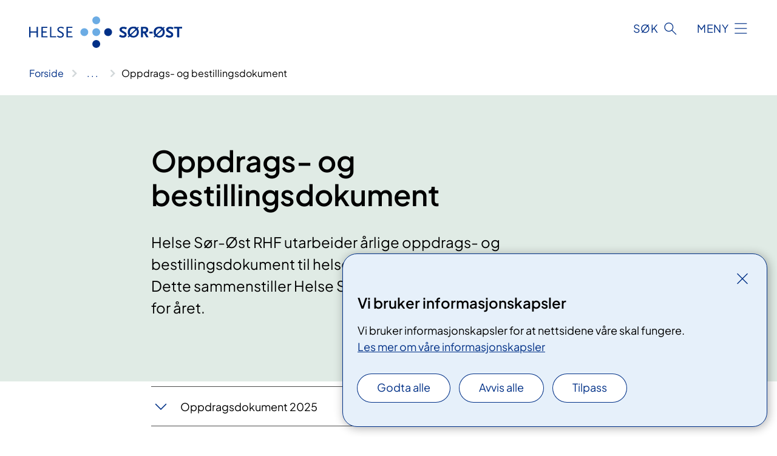

--- FILE ---
content_type: text/html; charset=utf-8
request_url: https://www.helse-sorost.no/om-oss/vart-oppdrag/hva-gjor-vi/oppdrags-og-bestillingsdokument/
body_size: 7583
content:


<!DOCTYPE html>

<html lang="nb">

<head>
    <meta name="viewport" content="width=device-width, initial-scale=1" />
    <meta name="format-detection" content="telephone=no" />
    <link href="/static/css/mainstyles.D7Hp8eqn.css" rel="stylesheet"></link>
    <link href="/static/css/components.DD6By0E_.css" rel="stylesheet"></link>
    <link rel="stylesheet" href="/FNSP.styles.css?v=f81adc5c18d68f283c5b8f323da36fa19757957d31440b228f6c420bdaa7cc42" />


<title>Oppdrags- og bestillingsdokument - Helse S&#xF8;r-&#xD8;st RHF</title>
  <meta name="description" content="Helse S&#xF8;r-&#xD8;st RHF utarbeider &#xE5;rlige oppdrags- og bestillingsdokument til helseforetakene. Dette&#xA0;sammenstiller Helse S&#xF8;r-&#xD8;st RHFs styringsbudskap for &#xE5;ret." />


    <meta property="og:title" content="Oppdrags- og bestillingsdokument" />
    <meta property="twitter:title" content="Oppdrags- og bestillingsdokument" />
  <meta property="og:description" content="Helse S&#xF8;r-&#xD8;st RHF utarbeider &#xE5;rlige oppdrags- og bestillingsdokument til helseforetakene. Dette&#xA0;sammenstiller Helse S&#xF8;r-&#xD8;st RHFs styringsbudskap for &#xE5;ret." />
  <meta property="twitter:description" content="Helse S&#xF8;r-&#xD8;st RHF utarbeider &#xE5;rlige oppdrags- og bestillingsdokument til helseforetakene. Dette&#xA0;sammenstiller Helse S&#xF8;r-&#xD8;st RHFs styringsbudskap for &#xE5;ret." />
  <meta name="twitter:card" content="summary_large_image" />
  <meta property="og:image" content="https://www.helse-sorost.no/4af6eb/contentassets/528ba794b9984dc0a2f87a49ba12e6e4/logo.jpg?width=1200&height=628&quality=80" />
  <meta property="twitter:image" content="https://www.helse-sorost.no/4af6eb/contentassets/528ba794b9984dc0a2f87a49ba12e6e4/logo.jpg?width=1200&height=628&quality=80" />
  <meta property="og:image:secure_url" content="https://www.helse-sorost.no/4af6eb/contentassets/528ba794b9984dc0a2f87a49ba12e6e4/logo.jpg?width=1200&height=628&quality=80" />
  <meta property="og:image:alt" content="Sj&#xF8;kart" />
  <meta property="twitter:image:alt" content="Sj&#xF8;kart" />
                <link rel="icon" href="/494e1e/globalassets/system/favicon-sor-ost.svg">


<div id="matomo-tracking-props" data-baseUrl="https://app-fnsp-matomo-analytics-prod.azurewebsites.net/" data-siteId="46"></div>
    <script>
        FNSP = {};
        FNSP.API = "https://www.helse-sorost.no";
        FNSP.IsPrint = false;
        FNSP.CurrentSite = {Name: "Helse S&#xF8;r-&#xD8;st RHF", Id: "5c5ddbf7-8e98-4e14-9b24-035cdc0b9d11", StartPage: "103685" }
        FNSP.SingleKey = "FOssxJD0F5jW1TW3VRuqxRkuLlAulQIpUCXRESLCOaCvrZEt";
        FNSP.FindEnabled = true;
        FNSP.StoredQuery = false;
    </script>
    <script>
!function(T,l,y){var S=T.location,k="script",D="instrumentationKey",C="ingestionendpoint",I="disableExceptionTracking",E="ai.device.",b="toLowerCase",w="crossOrigin",N="POST",e="appInsightsSDK",t=y.name||"appInsights";(y.name||T[e])&&(T[e]=t);var n=T[t]||function(d){var g=!1,f=!1,m={initialize:!0,queue:[],sv:"5",version:2,config:d};function v(e,t){var n={},a="Browser";return n[E+"id"]=a[b](),n[E+"type"]=a,n["ai.operation.name"]=S&&S.pathname||"_unknown_",n["ai.internal.sdkVersion"]="javascript:snippet_"+(m.sv||m.version),{time:function(){var e=new Date;function t(e){var t=""+e;return 1===t.length&&(t="0"+t),t}return e.getUTCFullYear()+"-"+t(1+e.getUTCMonth())+"-"+t(e.getUTCDate())+"T"+t(e.getUTCHours())+":"+t(e.getUTCMinutes())+":"+t(e.getUTCSeconds())+"."+((e.getUTCMilliseconds()/1e3).toFixed(3)+"").slice(2,5)+"Z"}(),iKey:e,name:"Microsoft.ApplicationInsights."+e.replace(/-/g,"")+"."+t,sampleRate:100,tags:n,data:{baseData:{ver:2}}}}var h=d.url||y.src;if(h){function a(e){var t,n,a,i,r,o,s,c,u,p,l;g=!0,m.queue=[],f||(f=!0,t=h,s=function(){var e={},t=d.connectionString;if(t)for(var n=t.split(";"),a=0;a<n.length;a++){var i=n[a].split("=");2===i.length&&(e[i[0][b]()]=i[1])}if(!e[C]){var r=e.endpointsuffix,o=r?e.location:null;e[C]="https://"+(o?o+".":"")+"dc."+(r||"services.visualstudio.com")}return e}(),c=s[D]||d[D]||"",u=s[C],p=u?u+"/v2/track":d.endpointUrl,(l=[]).push((n="SDK LOAD Failure: Failed to load Application Insights SDK script (See stack for details)",a=t,i=p,(o=(r=v(c,"Exception")).data).baseType="ExceptionData",o.baseData.exceptions=[{typeName:"SDKLoadFailed",message:n.replace(/\./g,"-"),hasFullStack:!1,stack:n+"\nSnippet failed to load ["+a+"] -- Telemetry is disabled\nHelp Link: https://go.microsoft.com/fwlink/?linkid=2128109\nHost: "+(S&&S.pathname||"_unknown_")+"\nEndpoint: "+i,parsedStack:[]}],r)),l.push(function(e,t,n,a){var i=v(c,"Message"),r=i.data;r.baseType="MessageData";var o=r.baseData;return o.message='AI (Internal): 99 message:"'+("SDK LOAD Failure: Failed to load Application Insights SDK script (See stack for details) ("+n+")").replace(/\"/g,"")+'"',o.properties={endpoint:a},i}(0,0,t,p)),function(e,t){if(JSON){var n=T.fetch;if(n&&!y.useXhr)n(t,{method:N,body:JSON.stringify(e),mode:"cors"});else if(XMLHttpRequest){var a=new XMLHttpRequest;a.open(N,t),a.setRequestHeader("Content-type","application/json"),a.send(JSON.stringify(e))}}}(l,p))}function i(e,t){f||setTimeout(function(){!t&&m.core||a()},500)}var e=function(){var n=l.createElement(k);n.src=h;var e=y[w];return!e&&""!==e||"undefined"==n[w]||(n[w]=e),n.onload=i,n.onerror=a,n.onreadystatechange=function(e,t){"loaded"!==n.readyState&&"complete"!==n.readyState||i(0,t)},n}();y.ld<0?l.getElementsByTagName("head")[0].appendChild(e):setTimeout(function(){l.getElementsByTagName(k)[0].parentNode.appendChild(e)},y.ld||0)}try{m.cookie=l.cookie}catch(p){}function t(e){for(;e.length;)!function(t){m[t]=function(){var e=arguments;g||m.queue.push(function(){m[t].apply(m,e)})}}(e.pop())}var n="track",r="TrackPage",o="TrackEvent";t([n+"Event",n+"PageView",n+"Exception",n+"Trace",n+"DependencyData",n+"Metric",n+"PageViewPerformance","start"+r,"stop"+r,"start"+o,"stop"+o,"addTelemetryInitializer","setAuthenticatedUserContext","clearAuthenticatedUserContext","flush"]),m.SeverityLevel={Verbose:0,Information:1,Warning:2,Error:3,Critical:4};var s=(d.extensionConfig||{}).ApplicationInsightsAnalytics||{};if(!0!==d[I]&&!0!==s[I]){var c="onerror";t(["_"+c]);var u=T[c];T[c]=function(e,t,n,a,i){var r=u&&u(e,t,n,a,i);return!0!==r&&m["_"+c]({message:e,url:t,lineNumber:n,columnNumber:a,error:i}),r},d.autoExceptionInstrumented=!0}return m}(y.cfg);function a(){y.onInit&&y.onInit(n)}(T[t]=n).queue&&0===n.queue.length?(n.queue.push(a),n.trackPageView({})):a()}(window,document,{src: "https://js.monitor.azure.com/scripts/b/ai.2.gbl.min.js", crossOrigin: "anonymous", cfg: {instrumentationKey: 'fe8cae6d-aa1c-4609-89b8-088240892f8a', disableCookiesUsage: true }});
</script>

    <script src="/fnspLocalization/deep-merge.js"></script><script src="/fnspLocalization/SharedResources?lang=nb"></script>
    <script src="/fnspLocalization/DocumentListResources?lang=nb"></script>
    <script src="/fnspLocalization/EventResources?lang=nb"></script>
    <script src="/fnspLocalization/DateResources?lang=nb"></script>
    <script src="/fnspLocalization/ClinicalTrialResources?lang=nb"></script>
</head>

<body class="ui-corporate">
    
    
<div reactComponentId='CookieConsentComponent-7e1a74eb-3e11-4e5a-9d97-e2ca9ae51c6b' data-json='{"model":{"title":"Vi bruker informasjonskapsler","description":"Vi bruker informasjonskapsler for at nettsidene v\u00E5re skal fungere.","analyticsTitle":"Trafikkanalyse og statistikk","analyticsDescription":"Ved \u00E5 godta disse informasjonskapslene, samtykker du til anonym registrering av statistikk som brukes til \u00E5 forbedre nettstedets innhold og brukeropplevelse.","thirdPartyTitle":"Informasjons\u0026shy;kapsler fra tredjeparter","thirdPartyDescription":"Noen av nettsidene v\u00E5re kan vise innebygget innhold fra andre nettsteder, som for eksempel videoer. Disse eksterne innholdsleverand\u00F8rene bruker egne informasjonskapsler for \u00E5 kunne vise innholdet.","thirdPartyCookieNotAvailable":null,"requiredTitle":"N\u00F8dvendige informasjons\u0026shy;kapsler","requiredDescription":"Disse informasjonskapslene h\u00E5ndterer rent tekniske funksjoner p\u00E5 nettstedet og er n\u00F8dvendige for at nettsidene v\u00E5re skal fungere.","surveyTitle":"Sp\u00F8rre\u0026shy;unders\u00F8kelser","surveyDescription":"Ved \u00E5 godta disse informasjonskapslene, samtykker du til anonym lagring av hva du svarer p\u00E5 sp\u00F8rsm\u00E5let om deltakelse.","acceptAllText":"Godta alle","acceptSelectedText":"Godta valgte","acceptNecessaryText":"Godta kun n\u00F8dvendige","rejectAllText":"Avvis alle","readMoreAbout":"Les mer om","manageCookiesText":"Administrere informasjonskapsler","withdrawCookiesDescription":"Du kan endre samtykket n\u00E5r som helst ved \u00E5 velge \u0022Administrere informasjonskapsler\u0022 nederst p\u00E5 siden. ","customizeText":"Tilpass","saveText":"Lagre","closeText":"Lukk","cancelText":"Avbryt","cookiePageLink":{"href":"/om-nettstedet/informasjonskapsler/","text":"Les mer om v\u00E5re informasjonskapsler","target":"_blank","isExternal":false,"sameSite":true},"consentDisabled":false,"activeButDisabled":false,"initialPopupDisabled":false,"cookieConsentVariables":{"consent_enabled":true,"consent_active_but_disabled":false,"popup_disabled":false,"force_map_manage_cookies_button":true,"refresh_with_querystring":false,"use_local_cookie_if_not_equal":false}}}'></div>
<script type="module" src="/static/js/CookieConsentComponent.D31auazJ.js"></script>
    
    <a href="#main" class="skiplink">
        Hopp til innhold
    </a>
    



<header>
    <div reactComponentId='HeaderComponent-0efe4a62-6b2e-44d8-b958-7962231a1a08' data-json='{"headerDTO":{"menu":{"menuButtonText":"Meny","menuItems":[{"title":"Behandlingssteder","links":[{"href":"/behandlingssteder/","text":"V\u00E5re helseforetak","target":null,"isExternal":false,"sameSite":true},{"href":"/helsefaglig/samarbeid/avtaler-med-private/avtalespesialister/","text":"Avtalespesialister","target":null,"isExternal":false,"sameSite":true},{"href":"/helsefaglig/samarbeid/avtaler-med-private/","text":"Avtaler med private","target":null,"isExternal":false,"sameSite":true},{"href":"/behandlingssteder/#helse-s\u00F8r-\u00F8st-rhf-har-ogs\u00E5-et-forpliktende-samarbeid-med-private-ideelle-sykehus","text":"Private ideelle sykehus","target":null,"isExternal":false,"sameSite":true}],"showCookieButtonAt":-1},{"title":"V\u00E5rt oppdrag","links":[{"href":"/om-oss/vart-oppdrag/hva-gjor-vi/oppdrags-og-bestillingsdokument/","text":"Oppdragsdokument","target":null,"isExternal":false,"sameSite":true},{"href":"/om-oss/vart-oppdrag/vare-hovedoppgaver/","text":"V\u00E5re hovedoppgaver","target":null,"isExternal":false,"sameSite":true},{"href":"/om-oss/vart-oppdrag/hva-gjor-vi/regionale-planer-og-strategier/","text":"Planer og strategier","target":null,"isExternal":false,"sameSite":true},{"href":"/om-oss/vart-oppdrag/hva-har-vi-gjort/","text":"\u00C5rsrapport og \u00E5rlig melding","target":null,"isExternal":false,"sameSite":true},{"href":"/om-oss/vart-oppdrag/hva-gjor-vi/utviklingsplaner-og-store-utviklings-og-byggeprosjekter/","text":"Nye sykehus og utviklingsprosjekter","target":null,"isExternal":false,"sameSite":true},{"href":"/om-oss/vart-oppdrag/hva-gjor-vi/digitalisering-og-e-helse/","text":"Digitalisering og e-helse","target":null,"isExternal":false,"sameSite":true},{"href":"/om-oss/vart-oppdrag/ventetider/","text":"Ventetider","target":null,"isExternal":false,"sameSite":true}],"showCookieButtonAt":-1},{"title":"Helsefaglig","links":[{"href":"/om-oss/vart-oppdrag/vare-hovedoppgaver/behandling/","text":"Behandling","target":null,"isExternal":false,"sameSite":true},{"href":"/om-oss/vart-oppdrag/hva-gjor-vi/kvalitet-og-pasientsikkerhet/","text":"Kvalitet og pasientsikkerhet","target":null,"isExternal":false,"sameSite":true},{"href":"/helsefaglig/forskning/","text":"Forskning","target":null,"isExternal":false,"sameSite":true},{"href":"/helsefaglig/innovasjon/","text":"Innovasjon","target":null,"isExternal":false,"sameSite":true},{"href":"/helsefaglig/fagrad/","text":"Fagr\u00E5d","target":null,"isExternal":false,"sameSite":true},{"href":"/helsefaglig/utdanning/","text":"Utdanning","target":null,"isExternal":false,"sameSite":true},{"href":"/helsefaglig/samarbeid/","text":"Samhandling","target":null,"isExternal":false,"sameSite":true},{"href":"/om-oss/vart-oppdrag/vare-hovedoppgaver/pasient-og-parorendeopplering/","text":"Pasient- og p\u00E5r\u00F8rendeoppl\u00E6ring","target":null,"isExternal":false,"sameSite":true}],"showCookieButtonAt":-1},{"title":"Om oss","links":[{"href":"/om-oss/ledige-stillinger/","text":"Ledige stillinger","target":null,"isExternal":false,"sameSite":true},{"href":"/om-oss/styret/","text":"Styret og styrem\u00F8ter","target":null,"isExternal":false,"sameSite":true},{"href":"/om-oss/ledelsen-i-helse-sor-ost-rhf/","text":"Ledelse","target":null,"isExternal":false,"sameSite":true},{"href":"/logistikkbetingelser/","text":"Leverand\u00F8rer","target":null,"isExternal":false,"sameSite":true},{"href":"/brukermedvirkning/","text":"Brukermedvirkning","target":null,"isExternal":false,"sameSite":true},{"href":"/om-oss/media/offentlig-journal/","text":"Offentlig postjournal","target":null,"isExternal":false,"sameSite":true},{"href":"/om-oss/horinger/","text":"H\u00F8ringer","target":null,"isExternal":false,"sameSite":true},{"href":"/om-oss/","text":"Om oss","target":null,"isExternal":false,"sameSite":true}],"showCookieButtonAt":-1}],"headerItemsBottom":[{"href":"/south-eastern-norway-regional-health-authority/","text":"English","target":null,"isExternal":false,"sameSite":true}],"mainMenuAria":"Hovedmeny"},"search":{"searchButtonText":"S\u00F8k","searchHeadingText":"S\u00F8k","searchPlaceholderText":"S\u00F8k i alt innhold","searchPage":null,"useAutocomplete":true,"autocompleteLanguage":"no","subSiteStartpageGuid":null},"showHeaderSearch":true,"logo":{"startPageUrl":"/","logoUrl":"/495e6f/globalassets/system/logo-helse-sorost.svg","alternativeText":"G\u00E5 til forsiden helse-sorost.no"},"logoNegative":{"startPageUrl":"/","logoUrl":"/495e4d/globalassets/system/logo-helse-sorost-neg.svg","alternativeText":"G\u00E5 til forsiden helse-sorost.no"},"login":null,"skipLinkText":"Hopp til innhold","menuModalTitle":"Hovedmeny","searchModalTitle":"Hoveds\u00F8k","openMenuText":"\u00C5pne meny","closeMenuText":"Lukk","openSearchText":"\u00C5pne s\u00F8k","closeSearchText":"Lukk s\u00F8k","standardColumns":" col-12 col-md-10 col-lg-8 col-xl-7 offset-md-1 offset-lg-2","headerMenuAria":"Toppmeny","disableDefaultHeader":false}}'></div>
<script type="module" src="/static/js/HeaderComponent.GYjjgvWK.js"></script>

</header>    
    <main class="main" id="main">
        <div class="tema-page">
            <div class="">
                <div class="container nav-container">
                        <div class="breadcrumbs-language-nav has-breadcrumb">


<div reactComponentId='BreadcrumbComponent-a91c5b6b-2a1c-49e1-b299-e2b973eab570' data-json='{"model":[{"text":"Forside","href":"/","showLink":true},{"text":"Om oss","href":"/om-oss/","showLink":true},{"text":"V\u00E5rt oppdrag","href":"/om-oss/vart-oppdrag/","showLink":true},{"text":"Hva gj\u00F8r vi?","href":"/om-oss/vart-oppdrag/hva-gjor-vi/","showLink":true},{"text":"Oppdrags- og bestillingsdokument","href":"/om-oss/vart-oppdrag/hva-gjor-vi/oppdrags-og-bestillingsdokument/","showLink":false}]}'></div>
<script type="module" src="/static/js/BreadcrumbComponent.D-xh09s5.js"></script>
                        </div>
                    
                </div>
            </div>
            
            



<div aria-labelledby="sidetittel">
        <div class="tema-page__banner">
            <div class="container">



<div class="row">
    <div class=" col-12 col-md-10 col-lg-8 col-xl-7 offset-md-1 offset-lg-2">
        
<h1 id="sidetittel">Oppdrags- og bestillingsdokument</h1>
        <p>Helse S&#xF8;r-&#xD8;st RHF utarbeider &#xE5;rlige oppdrags- og bestillingsdokument til helseforetakene. Dette&#xA0;sammenstiller Helse S&#xF8;r-&#xD8;st RHFs styringsbudskap for &#xE5;ret.</p>
        

    </div>
</div>
                <div class="row">
                    <div class="col-md-12">
                    </div>
                </div>
            </div>
        </div>
        <div class="content container">
            <div class="row">
                
<div class="anchor-nav-container text-container col-12 col-md-10 col-lg-8 col-xl-7 offset-md-1 offset-lg-2">
    



        <div class="expander" data-id="oppdragsdokument-2025">
            <h3 class="expander__title">
                <button 
                    aria-expanded="false"
                    data-bs-toggle="collapse"
                    class="expander__button">
                        Oppdragsdokument 2025
                </button>
            </h3>
            <div class="expander__content-wrapper collapse">
                <div class="expander__content">
                    




<div reactComponentId='DocumentListComponent-739707e9-ffde-401e-8d1a-19d487f1e5cf' data-json='{"model":{"limit":30,"language":"nb","loadAsync":true,"folderId":"4fcdfc4b-4e08-4c47-8450-ac0cb2eb68e6","recursive":true,"sortOrder":0,"allowedTypes":["PdfDocument"],"categoryIds":[]}}'></div>
<script type="module" src="/static/js/DocumentListComponent.CiWnNaIN.js"></script>

                </div>
            </div>
        </div>



        <div class="expander" data-id="oppdragsdokument-2024">
            <h3 class="expander__title">
                <button 
                    aria-expanded="false"
                    data-bs-toggle="collapse"
                    class="expander__button">
                        Oppdragsdokument 2024
                </button>
            </h3>
            <div class="expander__content-wrapper collapse">
                <div class="expander__content">
                    




<div reactComponentId='DocumentListComponent-e3fcf8b5-a77e-4c5d-a414-b4b56b0bef01' data-json='{"model":{"limit":50,"language":"nb","loadAsync":true,"folderId":"a2f52379-4a9b-4389-8ebc-cd1f67475101","recursive":true,"sortOrder":0,"allowedTypes":["PdfDocument"],"categoryIds":[]}}'></div>
<script type="module" src="/static/js/DocumentListComponent.CiWnNaIN.js"></script>

                </div>
            </div>
        </div>



        <div class="expander" data-id="oppdragsdokument-2023">
            <h3 class="expander__title">
                <button 
                    aria-expanded="false"
                    data-bs-toggle="collapse"
                    class="expander__button">
                        Oppdragsdokument 2023
                </button>
            </h3>
            <div class="expander__content-wrapper collapse">
                <div class="expander__content">
                    




<div reactComponentId='DocumentListComponent-b39cb832-8e71-4323-a34f-e3026b8e26e5' data-json='{"model":{"limit":20,"language":"nb","loadAsync":true,"folderId":"1e130a7f-6217-40d1-a3f1-44479d938760","recursive":true,"sortOrder":0,"allowedTypes":["PdfDocument"],"categoryIds":[]}}'></div>
<script type="module" src="/static/js/DocumentListComponent.CiWnNaIN.js"></script>

<p>​<br /><br /></p>
                </div>
            </div>
        </div>



        <div class="expander" data-id="oppdragsdokument-2022">
            <h3 class="expander__title">
                <button 
                    aria-expanded="false"
                    data-bs-toggle="collapse"
                    class="expander__button">
                        Oppdragsdokument 2022
                </button>
            </h3>
            <div class="expander__content-wrapper collapse">
                <div class="expander__content">
                    




<div reactComponentId='DocumentListComponent-1baa6cdc-df1b-46b5-93c5-91a9efc7fe51' data-json='{"model":{"limit":20,"language":"nb","loadAsync":true,"folderId":"9afd40da-f30d-41aa-b5a5-3ebffcde1073","recursive":false,"sortOrder":0,"allowedTypes":["PdfDocument"],"categoryIds":[]}}'></div>
<script type="module" src="/static/js/DocumentListComponent.CiWnNaIN.js"></script>
​​<br /><br />
                </div>
            </div>
        </div>



        <div class="expander" data-id="oppdragsdokument-2021">
            <h3 class="expander__title">
                <button 
                    aria-expanded="false"
                    data-bs-toggle="collapse"
                    class="expander__button">
                        Oppdragsdokument 2021
                </button>
            </h3>
            <div class="expander__content-wrapper collapse">
                <div class="expander__content">
                    




<div reactComponentId='DocumentListComponent-2edd0d5f-705c-449a-8438-823d37293945' data-json='{"model":{"limit":50,"language":"nb","loadAsync":true,"folderId":"4a7f6b12-cdef-4e4a-bbef-d272816bb139","recursive":true,"sortOrder":0,"allowedTypes":["PdfDocument"],"categoryIds":[]}}'></div>
<script type="module" src="/static/js/DocumentListComponent.CiWnNaIN.js"></script>
<br />
                </div>
            </div>
        </div>



        <div class="expander" data-id="oppdragsdokument-2020">
            <h3 class="expander__title">
                <button 
                    aria-expanded="false"
                    data-bs-toggle="collapse"
                    class="expander__button">
                        Oppdragsdokument 2020
                </button>
            </h3>
            <div class="expander__content-wrapper collapse">
                <div class="expander__content">
                    




<div reactComponentId='DocumentListComponent-371435e1-4fdd-45aa-8ec6-c51ef9dee6b7' data-json='{"model":{"limit":50,"language":"nb","loadAsync":true,"folderId":"e4506fb9-8f64-4021-bbcb-e7c9d24ddb84","recursive":true,"sortOrder":0,"allowedTypes":["PdfDocument"],"categoryIds":[]}}'></div>
<script type="module" src="/static/js/DocumentListComponent.CiWnNaIN.js"></script>

                </div>
            </div>
        </div>



        <div class="expander" data-id="oppdragsdokument-2019">
            <h3 class="expander__title">
                <button 
                    aria-expanded="false"
                    data-bs-toggle="collapse"
                    class="expander__button">
                        Oppdragsdokument 2019
                </button>
            </h3>
            <div class="expander__content-wrapper collapse">
                <div class="expander__content">
                    




<div reactComponentId='DocumentListComponent-8570a896-ea25-46e9-aeb8-a42f99e18f28' data-json='{"model":{"limit":50,"language":"nb","loadAsync":true,"folderId":"8c444175-da66-44c0-a21e-79dffdeecbb4","recursive":true,"sortOrder":1,"allowedTypes":["PdfDocument"],"categoryIds":[]}}'></div>
<script type="module" src="/static/js/DocumentListComponent.CiWnNaIN.js"></script>

                </div>
            </div>
        </div>



        <div class="expander" data-id="oppdragsdokument-2018">
            <h3 class="expander__title">
                <button 
                    aria-expanded="false"
                    data-bs-toggle="collapse"
                    class="expander__button">
                        Oppdragsdokument 2018
                </button>
            </h3>
            <div class="expander__content-wrapper collapse">
                <div class="expander__content">
                    




<div reactComponentId='DocumentListComponent-7fef46b9-d7cd-4a65-9530-feed4051bf3a' data-json='{"model":{"limit":15,"language":"nb","loadAsync":true,"folderId":"38431493-0d44-4b62-b341-a4aafbfd1fc4","recursive":true,"sortOrder":0,"allowedTypes":["PdfDocument"],"categoryIds":[]}}'></div>
<script type="module" src="/static/js/DocumentListComponent.CiWnNaIN.js"></script>

                </div>
            </div>
        </div>



        <div class="expander" data-id="oppdragsdokument-2017">
            <h3 class="expander__title">
                <button 
                    aria-expanded="false"
                    data-bs-toggle="collapse"
                    class="expander__button">
                        Oppdragsdokument 2017
                </button>
            </h3>
            <div class="expander__content-wrapper collapse">
                <div class="expander__content">
                    




<div reactComponentId='DocumentListComponent-36bc3dea-6296-440a-891b-3cf2d1c9691f' data-json='{"model":{"limit":15,"language":"nb","loadAsync":true,"folderId":"7655b4ff-55ca-496c-8b94-ce9d7ec1769b","recursive":true,"sortOrder":0,"allowedTypes":["PdfDocument"],"categoryIds":[]}}'></div>
<script type="module" src="/static/js/DocumentListComponent.CiWnNaIN.js"></script>

                </div>
            </div>
        </div>



        <div class="expander" data-id="oppdragsdokument-2016">
            <h3 class="expander__title">
                <button 
                    aria-expanded="false"
                    data-bs-toggle="collapse"
                    class="expander__button">
                        &#x200B;Oppdragsdokument 2016
                </button>
            </h3>
            <div class="expander__content-wrapper collapse">
                <div class="expander__content">
                    




<div reactComponentId='DocumentListComponent-42c6cc64-9e48-4cf9-88e8-27953c3eb7b8' data-json='{"model":{"limit":15,"language":"nb","loadAsync":true,"folderId":"79784167-599b-4312-a3e7-fca20d30dfd3","recursive":true,"sortOrder":0,"allowedTypes":["PdfDocument"],"categoryIds":[]}}'></div>
<script type="module" src="/static/js/DocumentListComponent.CiWnNaIN.js"></script>

                </div>
            </div>
        </div>



        <div class="expander" data-id="oppdragsdokument-2015">
            <h3 class="expander__title">
                <button 
                    aria-expanded="false"
                    data-bs-toggle="collapse"
                    class="expander__button">
                        Oppdragsdokument 2015
                </button>
            </h3>
            <div class="expander__content-wrapper collapse">
                <div class="expander__content">
                    


<div class="ms-rtestate-read ms-rte-wpbox">


<div reactComponentId='DocumentListComponent-9c9463d6-0fe0-474f-9c81-376d3af533b6' data-json='{"model":{"limit":15,"language":"nb","loadAsync":true,"folderId":"1dd50786-6467-496a-8c62-5a716dee5406","recursive":true,"sortOrder":0,"allowedTypes":["PdfDocument"],"categoryIds":[]}}'></div>
<script type="module" src="/static/js/DocumentListComponent.CiWnNaIN.js"></script>

</div>
<p> </p>
<p> </p>
<p> </p>
<p> </p>
<p> </p>
<p> </p>
<p> </p>
<p> </p>
<p> </p>
<p> </p>
<p> </p>
<p> </p>
<p> </p>
<p> </p>
<p> </p>
<p> </p>
<p> </p>
<p> </p>
<p> </p>
                </div>
            </div>
        </div>



        <div class="expander" data-id="oppdragsdokument-2014">
            <h3 class="expander__title">
                <button 
                    aria-expanded="false"
                    data-bs-toggle="collapse"
                    class="expander__button">
                        Oppdragsdokument 2014
                </button>
            </h3>
            <div class="expander__content-wrapper collapse">
                <div class="expander__content">
                    




<div reactComponentId='DocumentListComponent-accd6179-f9b4-4f7e-9dd6-1fc8c404183d' data-json='{"model":{"limit":15,"language":"nb","loadAsync":true,"folderId":"5dfb35b4-f347-4c8e-ac4e-ade0292cbaa0","recursive":true,"sortOrder":0,"allowedTypes":["PdfDocument"],"categoryIds":[]}}'></div>
<script type="module" src="/static/js/DocumentListComponent.CiWnNaIN.js"></script>

                </div>
            </div>
        </div>



        <div class="expander" data-id="oppdragsdokument-2013">
            <h3 class="expander__title">
                <button 
                    aria-expanded="false"
                    data-bs-toggle="collapse"
                    class="expander__button">
                        Oppdragsdokument 2013
                </button>
            </h3>
            <div class="expander__content-wrapper collapse">
                <div class="expander__content">
                    




<div reactComponentId='DocumentListComponent-a4a0cfb0-aabd-41c0-8626-41edb665dcd7' data-json='{"model":{"limit":15,"language":"nb","loadAsync":true,"folderId":"3a722a5d-ce7d-41a9-b9e3-c479c605aad3","recursive":true,"sortOrder":0,"allowedTypes":["PdfDocument"],"categoryIds":[]}}'></div>
<script type="module" src="/static/js/DocumentListComponent.CiWnNaIN.js"></script>

                </div>
            </div>
        </div>



        <div class="expander" data-id="oppdragsdokument-2012">
            <h3 class="expander__title">
                <button 
                    aria-expanded="false"
                    data-bs-toggle="collapse"
                    class="expander__button">
                        Oppdragsdokument 2012
                </button>
            </h3>
            <div class="expander__content-wrapper collapse">
                <div class="expander__content">
                    




<div reactComponentId='DocumentListComponent-cecad676-6a99-4c1d-95a4-a2408d4a9cba' data-json='{"model":{"limit":15,"language":"nb","loadAsync":true,"folderId":"d95de5cf-3f4c-42e4-94c5-90ee492df69e","recursive":true,"sortOrder":0,"allowedTypes":["PdfDocument"],"categoryIds":[]}}'></div>
<script type="module" src="/static/js/DocumentListComponent.CiWnNaIN.js"></script>

                </div>
            </div>
        </div>



        <div class="expander" data-id="oppdragsdokument-2011">
            <h3 class="expander__title">
                <button 
                    aria-expanded="false"
                    data-bs-toggle="collapse"
                    class="expander__button">
                        Oppdragsdokument 2011
                </button>
            </h3>
            <div class="expander__content-wrapper collapse">
                <div class="expander__content">
                    




<div reactComponentId='DocumentListComponent-aabbcd29-ef62-4788-be97-363c971918b5' data-json='{"model":{"limit":15,"language":"nb","loadAsync":true,"folderId":"da98817a-d8fc-4f61-b9be-a0472a1cd6fb","recursive":true,"sortOrder":0,"allowedTypes":["PdfDocument"],"categoryIds":[]}}'></div>
<script type="module" src="/static/js/DocumentListComponent.CiWnNaIN.js"></script>

                </div>
            </div>
        </div>



        <div class="expander" data-id="oppdragsdokument-2010">
            <h3 class="expander__title">
                <button 
                    aria-expanded="false"
                    data-bs-toggle="collapse"
                    class="expander__button">
                        Oppdragsdokument 2010
                </button>
            </h3>
            <div class="expander__content-wrapper collapse">
                <div class="expander__content">
                    




<div reactComponentId='DocumentListComponent-e8de15a7-7357-48bb-bae7-9386b8cc213c' data-json='{"model":{"limit":15,"language":"nb","loadAsync":true,"folderId":"4152cd7c-371a-483e-a4e2-862528774caa","recursive":true,"sortOrder":0,"allowedTypes":["PdfDocument"],"categoryIds":[]}}'></div>
<script type="module" src="/static/js/DocumentListComponent.CiWnNaIN.js"></script>

                </div>
            </div>
        </div>


</div>

            </div>
        </div>
</div>

<div class="block-content">
    

</div>


    <div class="page-dates page-dates--standard container">
        <div class="page-dates__date">
            Sist oppdatert 04.03.2025
        </div>
    </div>


            
        </div>
            <div class="container print-feedback_container">
                <div class="row">
                    <div class="col-12 col-md-8 col-lg-7 offset-lg-1 col-xl-9 offset-xl-0">


<div reactComponentId='FeedbackComponent-ba3e12c1-cb07-4170-84d1-1f81296bc391' data-json='{"model":{"contentId":104079,"characterLimit":255,"cancelButtonText":"Avbryt","characterLimitText":"{count}/{limit} tegn","commentDescription":"Vi kan ikke svare deg p\u00E5 tilbakemeldingen din, men bruker den til \u00E5 forbedre innholdet. Vi ber om at du ikke deler person- eller helseopplysninger.","commentLabel":"Kan du fortelle oss hva du var ute etter?","requiredFieldText":"*Obligatorisk felt som du m\u00E5 fylle ut for \u00E5 sende skjemaet.","yesCommentLabel":"S\u00E5 bra. Fortell oss gjerne hva du var forn\u00F8yd med.","yesCommentDescription":null,"emptyCommentErrorMessage":"Du m\u00E5 skrive hva du lette etter.","commentTooLongErrorMessage":"Tilbakemeldingen er for lang.","feedbackInputValidation":"^[A-Za-z\u00C0-\u00D6\u00D8-\u00F6\u00F8-\u00FF0-9\u010D\u0111\u014B\u0161\u0167\u017E,.;:\\?\\-\\s]*$","invalidInputErrorMessage":"Beklager, men tilbakemeldingen inneholder tegn som ikke er tillatt.","noButtonText":"Nei","responseErrorMessage":"Obs! Noe gikk galt. Pr\u00F8v igjen senere.","submitButtonText":"Send","successMessage":"Takk for tilbakemelding.","yesButtonText":"Ja","title":"Fant du det du lette etter?"}}'></div>
<script type="module" src="/static/js/FeedbackComponent.jQT8HJyz.js"></script>
                    </div>
                    <div class="d-flex col-md-3 col-lg-2 offset-md-1 offset-lg-1 justify-content-center justify-content-md-end align-items-start">

<div reactComponentId='PrintComponent-342491fe-b9a6-4bc3-ab4d-349ed8c7f7f4' data-json='{"filename":"oppdrags--og-bestillingsdokument","contentId":104079,"language":"nb","buttonAtTop":false,"showPropertiesSelection":false,"properties":[{"name":"CustomFrontpage","label":"Eget forsideark med tittel og ingress","show":true}]}'></div>
<script type="module" src="/static/js/PrintComponent.kEgYpnwc.js"></script>
                    </div>
                </div>
            </div>
    </main>



<footer class="footer">
    <div class="container">
            <div class="footer__menu">
                <nav aria-label="Bunnmeny" class="footer__menu-container">
                    <ul>
                            <li>
                                <h2 class="footer__menu-title">Rettigheter</h2>
                                <ul>
                                            <li class="footer__menu-item"><button class="manage-cookies anchorlink anchorlink--white"><span>Administrere informasjonskapsler</span></button></li>
                                        <li class="footer__menu-item"><a class="anchorlink anchorlink--white" href="/brukermedvirkning"><span>Brukermedvirkning</span></a></li>
                                        <li class="footer__menu-item"><a class="anchorlink anchorlink--white anchorlink--external" href="https://helsenorge.no/rettigheter"><span>Dine rettigheter</span></a></li>
                                        <li class="footer__menu-item"><a class="anchorlink anchorlink--white anchorlink--external" href="https://pasientreiser.no/"><span>Pasientreiser</span></a></li>
                                </ul>
                            </li>
                            <li>
                                <h2 class="footer__menu-title">Sikkerhet og personvern</h2>
                                <ul>
                                        <li class="footer__menu-item"><a class="anchorlink anchorlink--white" href="/informasjonssikkerhet-og-personvern"><span>Informasjonssikkerhet og personvern</span></a></li>
                                        <li class="footer__menu-item"><a class="anchorlink anchorlink--white" href="/om-nettstedet"><span>Om nettstedet</span></a></li>
                                        <li class="footer__menu-item"><a class="anchorlink anchorlink--white anchorlink--external" href="https://uustatus.no/nb/erklaringer/publisert/c755674b-c2f2-4a94-b342-fb65508d1c94"><span>Tilgjengelighetserkl&#xE6;ring</span></a></li>
                                </ul>
                            </li>
                            <li>
                                <h2 class="footer__menu-title">Kontakt</h2>
                                <ul>
                                        <li class="footer__menu-item"><a class="anchorlink anchorlink--white" href="/om-oss/kontakt-oss"><span>Kontakt oss</span></a></li>
                                        <li class="footer__menu-item"><a class="anchorlink anchorlink--white" href="/om-oss/media"><span>Mediekontakt</span></a></li>
                                </ul>
                            </li>
                            <li>
                                <h2 class="footer__menu-title">F&#xF8;lg oss</h2>
                                <ul>
                                        <li class="footer__menu-item"><a class="anchorlink anchorlink--white anchorlink--external" href="https://www.linkedin.com/company/helse-sor-ost-rhf"><span>LinkedIn</span></a></li>
                                        <li class="footer__menu-item"><a class="anchorlink anchorlink--white anchorlink--external" href="https://pub.dialogapi.no/s/a8f7c2f7-f159-435c-8774-407e8872ade9"><span>Nyhetsbrev</span></a></li>
                                </ul>
                            </li>
                    </ul>

                </nav>
            </div>
    </div>
    
    
    <div class="footer__bottom">
        <div class="container">
                <a href="/" class="footer__logo-link">
                    <img class="footer__logo" src="/495e4d/globalassets/system/logo-helse-sorost-neg.svg" alt="G&#xE5; til forsiden helse-sorost.no" />
                </a>
            <p class="footer__text">
                
            </p>
            <div class="footer__contact row">
                    <section class="col-12 col-md-6 col-xl-4" aria-labelledby="footer-contact-main-section">
                        <h2 class="visuallyhidden" id="footer-contact-main-section">Kontaktinformasjon</h2>
                            <section class="footer__contact-item" aria-labelledby="footer-contact-section-phone">
                                <h3 class="footer__contact-label" id="footer-contact-section-phone">Telefon</h3>


<p><a class="phone-link" href="tel:62585500">62 58 55 00</a></p>
                            </section>
                            <section class="footer__contact-item" aria-labelledby="footer-contact-section-email">
                                <h3 class="footer__contact-label" id="footer-contact-section-email">E-post</h3>

<p class="email-block contact-block--secondary">
        <a href="mailto:postmottak@helse-sorost.no?body=Ikke%20skriv%20sensitiv%20informasjon%20eller%20helseopplysninger%20i%20e-post." data-id="email-129167">postmottak@helse-sorost.no</a>
</p>

                            </section>
                    </section>
                <div class="col-12 col-md-6 col-xl-8">
                    <div class="row">
                            <section class="col-12 col-xl-6" aria-labelledby="footer-address-main-section">
                                <h2 class="visuallyhidden" id="footer-address-main-section">Adresse</h2>
                                    <section class="footer__contact-item" aria-labelledby="footer-contact-section-postal">
                                        <h3 class="footer__contact-label" id="footer-contact-section-postal">Postadresse</h3>



    <p>Postboks 404</p>
    <p>2303 Hamar</p>
                                    </section>
                            </section>
                        <section class="col-12 col-xl-6 footer__partner" aria-labelledby="footer-organization-section-main">
                            <h2 class="visuallyhidden" id="footer-organization-section-main">Organisasjon</h2>
                                <div class="footer__contact-item">
                                    <h3 class="footer__contact-label">Organisasjonsnummer</h3>
                                    <p class="footer__no-wrap">991 324 968</p>
                                </div>
                            <p class="footer__partner-text"></p>
                        </section>
                    </div>
            
                </div>
            </div>
        </div>
    </div>
</footer>   
    
    <script defer="defer" src="/Util/Find/epi-util/find.js"></script>
<script>
document.addEventListener('DOMContentLoaded',function(){if(typeof FindApi === 'function'){var api = new FindApi();api.setApplicationUrl('/');api.setServiceApiBaseUrl('/find_v2/');api.processEventFromCurrentUri();api.bindWindowEvents();api.bindAClickEvent();api.sendBufferedEvents();}})
</script>

    <script type="module" src="/static/js/shared.CuAa4I5B.js"></script>
    <script src="/resources/bootstrap.min.js?v=9bcd4d0f29dc6556ebeeff44eaa0965f0c7f7308ee58394708cce2f698cca1b0"></script>
    <script type="module" src="/static/js/TableOfContentComponent.Ca_zE37b.js"></script>

</body>

</html>


--- FILE ---
content_type: text/javascript
request_url: https://www.helse-sorost.no/static/js/cookiehelper.RZxYJVr3.chunk.js
body_size: -1324
content:
const f=(e,t)=>{if(typeof document>"u")return!1;const o=document.cookie;return o===void 0?!1:o.split("; ").find(s=>s.split("=")[0]===e)!==void 0},i=e=>{let t="";return t="_"+k(),e+t},S=e=>f(i(e)),u=e=>{document.cookie=`${e}=; Path=/; expires=Thu, 01 Jan 1970 00:00:01 GMT;`},r=e=>{document.cookie.split("; ").forEach(t=>{const o=t.split("=")[0];o!=null&&o.startsWith(e)&&u(o)})},A=e=>{document.cookie.split("; ").forEach(t=>{const o=t.split("=")[0];e!=null&&e.every(s=>!o.startsWith(s))&&u(o)})},N=(e,t=!1)=>{var C;const o=f(e),s=S(e);if(!o&&!s)return;const c=s?i(e):e,n=(C=document.cookie.split("; ").find(O=>O.split("=")[0]===c))==null?void 0:C.split("=")[1];return t?decodeURIComponent(n):n},k=()=>typeof window<"u"?window.location.hostname.substr(window.location.hostname.indexOf(".")+1):"",y={secure:"secure"},E=()=>`domain=${k()}; path=/;`,v=(e,t,o=365,s=!0)=>{const c=o*24*60*60;let n=`${e}=${t}; ${E()} max-age=${c}`;s&&(n+=`; ${y.secure}`),document.cookie=n},w=e=>{document.cookie=`${e}=; ${E()} expires=Thu, 01 Jan 1970 00:00:01 GMT;`},x=()=>i("fnsp-active-survey"),a="base64:",M=100,$="Spørreundersøkelse",P=e=>i(`fnsp-survey-${e}`),W=(e,t,o=365)=>v(e,a+window.btoa(JSON.stringify(t)),o),I=(e,t=!1)=>{const o=N(e,t);if(o&&typeof o=="string")try{return o.startsWith(a)?JSON.parse(window.atob(o.slice(a.length))):JSON.parse(o)}catch{}return!1},l="CookieConsent",m="CookieConsent",h="_pk_",_="fnsp-active-survey",p="fnsp-survey",T="FNSP.Cookie",g="fc",R="TiPMix",K="x-ms-routing-name",d=()=>{const e=I(l,!0);if(e)return e;u(l)},J=()=>{const e=d();return(e==null?void 0:e.analyticsConsent)===!0},U=()=>{r(h)},V=()=>{const e=d();return(e==null?void 0:e.thirdPartyConsent)===!0},Y=()=>{A([m,h,_,p,T,g,R,K])},b=()=>{const e=d();return(e==null?void 0:e.surveyConsent)===!0},F=()=>{r(_),r(p)};export{$ as L,M as S,V as a,P as b,I as c,w as d,N as e,W as f,x as g,J as h,b as i,U as j,F as k,Y as l,v as s};


--- FILE ---
content_type: text/javascript
request_url: https://www.helse-sorost.no/static/js/CloseButton.D1w4Ka4G.chunk.js
body_size: -1919
content:
import{c as n}from"./index.d5pPCP5P.chunk.js";import{j as u}from"./loadReactComponent.DRzwQaVB.chunk.js";const b="_close-button_9183edc",m="_close-button--sm_4ce73ef",_="_close-button--md_cc44af5",a="_close-button--lg_8457792",r="_close-button--autocomplete_7c21f02",f="_close-button--forest_7aad76d",o={"close-button":b,"close-button--sm":m,"close-button--md":_,"close-button--lg":a,"close-button--autocomplete":r,"close-button--forest":f},B=({id:t,size:s="md",color:e="marine",isAutocomplete:c=!1,...l})=>u("button",{className:n(o["close-button"],o[`close-button--${s}`],o[`close-button--${e}`],o["close-button"],c&&o["close-button--autocomplete"]),id:t,...l});export{B as C};
